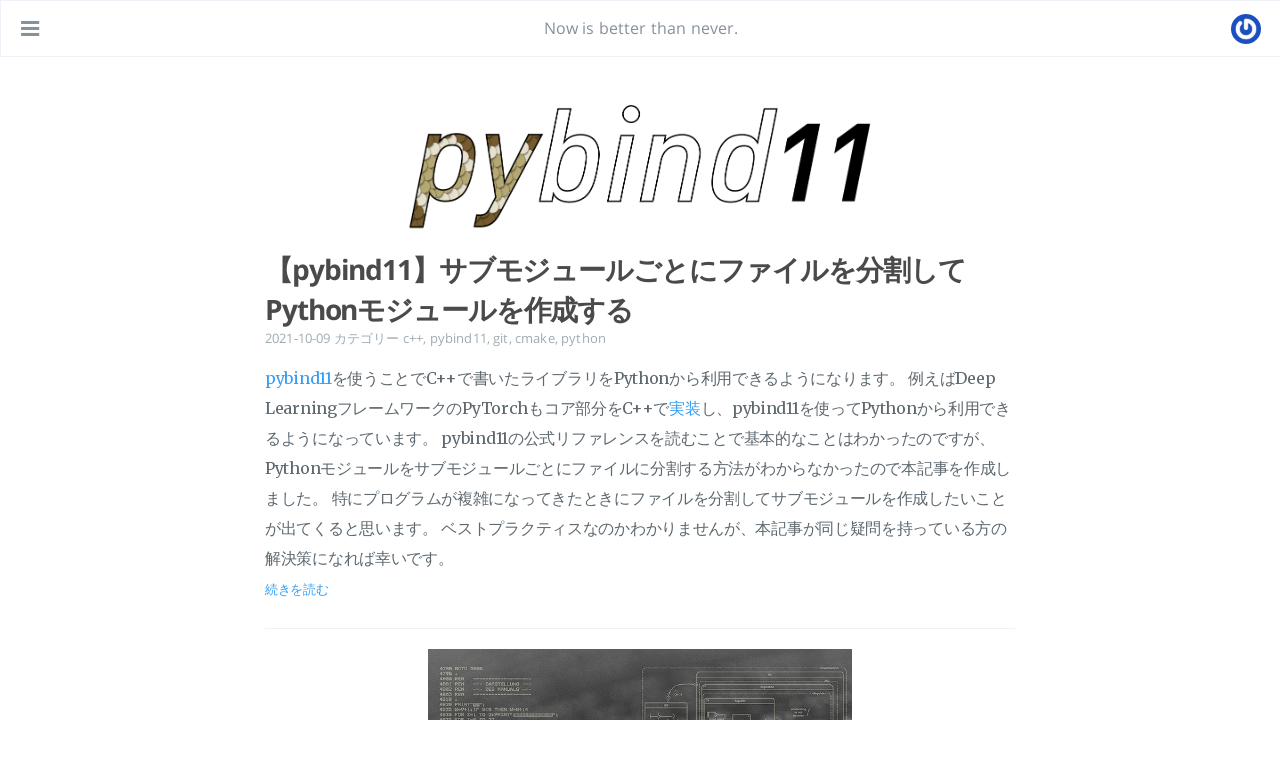

--- FILE ---
content_type: text/html; charset=utf-8
request_url: https://tma15.github.io/categories/cmake/
body_size: 4725
content:
<!DOCTYPE html>
<html lang="ja">
  <head>
    
    <meta charset="UTF-8">
<meta name="viewport" content="width=device-width, initial-scale=1">
<meta http-equiv="X-UA-Compatible" content="IE=edge">
<meta name="generator" content="Hugo 0.67.0 with theme Tranquilpeak 0.4.7-BETA">
<meta name="author" content="Takuya Makino">
<meta name="keywords" content="">
<meta name="description" content="Hugo tranquilpeak theme demo">
<meta name="viewport" content="width=device-width,initial-scale=1.0">


<meta property="og:description" content="Hugo tranquilpeak theme demo">
<meta property="og:type" content="website">
<meta property="og:title" content="cmake">
<meta name="twitter:title" content="cmake">
<meta property="og:url" content="https://tma15.github.io/categories/cmake/">
<meta property="twitter:url" content="https://tma15.github.io/categories/cmake/">
<meta property="og:site_name" content="Now is better than never.">
<meta property="og:description" content="Hugo tranquilpeak theme demo">
<meta name="twitter:description" content="Hugo tranquilpeak theme demo">
<meta property="og:locale" content="ja">


<meta name="twitter:card" content="summary">

  <meta name="twitter:site" content="@tma15">


  <meta name="twitter:creator" content="@tma15">










  <meta property="og:image" content="https://www.gravatar.com/avatar/dfef3d85434946d893b00f14fa3b80ed?s=640">
  <meta property="twitter:image" content="https://www.gravatar.com/avatar/dfef3d85434946d893b00f14fa3b80ed?s=640">


    <title>cmake</title>

    <link rel="icon" href="https://tma15.github.io/favicon.png">
    
      <link rel="alternate" type="application/rss+xml" title="RSS" href="https://tma15.github.io/categories/cmake/index.xml">
    

    

    <link rel="canonical" href="https://tma15.github.io/categories/cmake/">

    
    <script type="text/javascript" async
          src="https://cdnjs.cloudflare.com/ajax/libs/mathjax/2.7.5/MathJax.js?config=TeX-MML-AM_CHTML">
    </script>
    <script type="text/x-mathjax-config">
        MathJax.Hub.Config({
          tex2jax: {inlineMath: [['$','$'], ['\\(','\\)']]}
          });
    </script>


    <script async src="https://pagead2.googlesyndication.com/pagead/js/adsbygoogle.js"></script>
    <script>
          (adsbygoogle = window.adsbygoogle || []).push({
                  google_ad_client: "ca-pub-5663917297524414",
                  enable_page_level_ads: true
                });
    </script>
    
    <link rel="stylesheet" href="https://cdnjs.cloudflare.com/ajax/libs/font-awesome/4.7.0/css/font-awesome.min.css" integrity="sha256-eZrrJcwDc/3uDhsdt61sL2oOBY362qM3lon1gyExkL0=" crossorigin="anonymous" />
    <link rel="stylesheet" href="https://cdnjs.cloudflare.com/ajax/libs/fancybox/2.1.4/jquery.fancybox.min.css" integrity="sha256-vuXZ9LGmmwtjqFX1F+EKin1ThZMub58gKULUyf0qECk=" crossorigin="anonymous" />
    <link rel="stylesheet" href="https://cdnjs.cloudflare.com/ajax/libs/fancybox/2.1.4/helpers/jquery.fancybox-thumbs.min.css" integrity="sha256-SEa4XYAHihTcEP1f5gARTB2K26Uk8PsndQYHQC1f4jU=" crossorigin="anonymous" />
    
    
    <link rel="stylesheet" href="https://tma15.github.io/css/style-twzjdbqhmnnacqs0pwwdzcdbt8yhv8giawvjqjmyfoqnvazl0dalmnhdkvp7.min.css" />
    
    
      
        <link rel="stylesheet"  href="https://tma15.github.io/css/mystyle.css">
      
    

    
      
<script type="application/javascript">
var doNotTrack = false;
if (!doNotTrack) {
	(function(i,s,o,g,r,a,m){i['GoogleAnalyticsObject']=r;i[r]=i[r]||function(){
	(i[r].q=i[r].q||[]).push(arguments)},i[r].l=1*new Date();a=s.createElement(o),
	m=s.getElementsByTagName(o)[0];a.async=1;a.src=g;m.parentNode.insertBefore(a,m)
	})(window,document,'script','https://www.google-analytics.com/analytics.js','ga');
	ga('create', 'UA-20414370-4', 'auto');
	
	ga('send', 'pageview');
}
</script>

    
    
  </head>

  <body>
    <div id="blog">
      <header id="header" data-behavior="5">
  <i id="btn-open-sidebar" class="fa fa-lg fa-bars"></i>
  <div class="header-title">
    <a class="header-title-link" href="https://tma15.github.io/">Now is better than never.</a>
  </div>
  
    
      <a class="header-right-picture "
         href="https://tma15.github.io/#about">
    
    
    
      
        <img class="header-picture" src="https://www.gravatar.com/avatar/dfef3d85434946d893b00f14fa3b80ed?s=90" alt="プロフィール画像" />
      
    
    </a>
  


  
  
  
  
  
  
  

  
  <script async src="https://www.googletagmanager.com/gtag/js?id=AW-10778777140"></script>
  <script>
      window.dataLayer = window.dataLayer || [];
        function gtag(){dataLayer.push(arguments);}
        gtag('js', new Date());

        gtag('config', 'AW-10778777140');
  </script>
</header>

      <nav id="sidebar" data-behavior="5">
  <div class="sidebar-container">
    
      <div class="sidebar-profile">
        <a href="https://tma15.github.io/#about">
          <img class="sidebar-profile-picture" src="https://www.gravatar.com/avatar/dfef3d85434946d893b00f14fa3b80ed?s=110" alt="プロフィール画像" />
        </a>
        <h4 class="sidebar-profile-name">Takuya Makino</h4>
        
          <h5 class="sidebar-profile-bio">自然言語処理の研究開発に従事しています。自然言語処理に関する研究から製品化に向けた開発に興味を持っています。本ブログでは自然言語処理、機械学習、プログラミング、日々の生活について扱います。詳細は<a href="https://tma15.github.io/about/">プロフィール</a>を御覧ください。</h5>
        
      </div>
    
    <ul class="sidebar-buttons">
      
  <li class="sidebar-button">
    
      <a class="sidebar-button-link " href="https://tma15.github.io/">
    
      <i class="sidebar-button-icon fa fa-lg fa-home"></i>
      
      <span class="sidebar-button-desc">ホーム</span>
    </a>
  </li>

  <li class="sidebar-button">
    
      <a class="sidebar-button-link " href="https://tma15.github.io/tags">
    
      <i class="sidebar-button-icon fa fa-lg fa-tags"></i>
      
      <span class="sidebar-button-desc">タグ</span>
    </a>
  </li>

  <li class="sidebar-button">
    
      <a class="sidebar-button-link " href="https://tma15.github.io/archives">
    
      <i class="sidebar-button-icon fa fa-lg fa-archive"></i>
      
      <span class="sidebar-button-desc">アーカイブ</span>
    </a>
  </li>

  <li class="sidebar-button">
    
      <a class="sidebar-button-link " href="https://tma15.github.io/about">
    
      <i class="sidebar-button-icon fa fa-lg fa-question"></i>
      
      <span class="sidebar-button-desc">プロフィール</span>
    </a>
  </li>

  <li class="sidebar-button">
    
      <a class="sidebar-button-link " href="https://tma15.github.io/index.xml">
    
      <i class="sidebar-button-icon fa fa-lg fa-rss"></i>
      
      <span class="sidebar-button-desc">RSS</span>
    </a>
  </li>


    </ul>
    <ul class="sidebar-buttons">
      
  <li class="sidebar-button">
    
      <a class="sidebar-button-link " href="https://tma15.github.io/inquiry">
    
      
      
      <span class="sidebar-button-desc">お問い合わせ</span>
    </a>
  </li>

  <li class="sidebar-button">
    
      <a class="sidebar-button-link " href="https://tma15.github.io/privacy-policy">
    
      
      
      <span class="sidebar-button-desc">プライバシーポリシー</span>
    </a>
  </li>


    </ul>
    <ul class="sidebar-buttons">
      

    </ul>
  
    <br>

      <script async src="https://pagead2.googlesyndication.com/pagead/js/adsbygoogle.js"></script>
      <ins class="adsbygoogle"
      style="display:block; text-align:center;"
      data-ad-layout="in-article"
      data-ad-format="fluid"
      data-ad-client="ca-pub-5663917297524414"
      data-ad-slot="8357823829"></ins>
      <script>
      (adsbygoogle = window.adsbygoogle || []).push({});
      </script>

  </div>
</nav>

      
        

      
      <div id="main" data-behavior="5"
        class="
               hasCoverMetaIn
               ">
        
          <section class="postShorten-group main-content-wrap">
            
            
              
  
    
  


  

<article class="postShorten postShorten--thumbnailimg-top" itemscope itemType="http://schema.org/BlogPosting">
  <div class="postShorten-wrap">
    
      <a href="https://tma15.github.io/blog/2021/10/09/pybind11%E3%82%B5%E3%83%96%E3%83%A2%E3%82%B8%E3%83%A5%E3%83%BC%E3%83%AB%E3%81%94%E3%81%A8%E3%81%AB%E3%83%95%E3%82%A1%E3%82%A4%E3%83%AB%E3%82%92%E5%88%86%E5%89%B2%E3%81%97%E3%81%A6python%E3%83%A2%E3%82%B8%E3%83%A5%E3%83%BC%E3%83%AB%E3%82%92%E4%BD%9C%E6%88%90%E3%81%99%E3%82%8B/">
        <div class="postShorten-thumbnailimg" align="center">
          <img alt="" itemprop="image" src="https://tma15.github.io/img/pybind11-logo.png" height="150px" width=""/>
        </div>
      </a>
    
    <div class="postShorten-header">
      <h1 class="postShorten-title" itemprop="headline">
        <a class="link-unstyled" href="https://tma15.github.io/blog/2021/10/09/pybind11%E3%82%B5%E3%83%96%E3%83%A2%E3%82%B8%E3%83%A5%E3%83%BC%E3%83%AB%E3%81%94%E3%81%A8%E3%81%AB%E3%83%95%E3%82%A1%E3%82%A4%E3%83%AB%E3%82%92%E5%88%86%E5%89%B2%E3%81%97%E3%81%A6python%E3%83%A2%E3%82%B8%E3%83%A5%E3%83%BC%E3%83%AB%E3%82%92%E4%BD%9C%E6%88%90%E3%81%99%E3%82%8B/">
          【pybind11】サブモジュールごとにファイルを分割してPythonモジュールを作成する
        </a>
      </h1>
      
  <div class="postShorten-meta post-meta">
    
      <time itemprop="datePublished" datetime="2021-10-09T13:05:41&#43;09:00">
        
  
  
  
  
    2021-10-09
  


      </time>

      

    
    
  
  
    <span>カテゴリー</span>
    
      <a class="category-link" href="https://tma15.github.io/categories/c&#43;&#43;">c&#43;&#43;</a>, 
    
      <a class="category-link" href="https://tma15.github.io/categories/pybind11">pybind11</a>, 
    
      <a class="category-link" href="https://tma15.github.io/categories/git">git</a>, 
    
      <a class="category-link" href="https://tma15.github.io/categories/cmake">cmake</a>, 
    
      <a class="category-link" href="https://tma15.github.io/categories/python">python</a>
    
  

  </div>


    </div>
    <div class="postShorten-excerpt" itemprop="articleBody">
      
        <p><a href="https://pybind11.readthedocs.io/en/stable/">pybind11</a>を使うことでC++で書いたライブラリをPythonから利用できるようになります。
例えばDeep LearningフレームワークのPyTorchもコア部分をC++で<a href="https://github.com/pytorch/pytorch/blob/master/torch/csrc/utils/pybind.h">実装</a>し、pybind11を使ってPythonから利用できるようになっています。
pybind11の公式リファレンスを読むことで基本的なことはわかったのですが、Pythonモジュールをサブモジュールごとにファイルに分割する方法がわからなかったので本記事を作成しました。
特にプログラムが複雑になってきたときにファイルを分割してサブモジュールを作成したいことが出てくると思います。
ベストプラクティスなのかわかりませんが、本記事が同じ疑問を持っている方の解決策になれば幸いです。</p>
      
      <p>
        <a href="https://tma15.github.io/blog/2021/10/09/pybind11%E3%82%B5%E3%83%96%E3%83%A2%E3%82%B8%E3%83%A5%E3%83%BC%E3%83%AB%E3%81%94%E3%81%A8%E3%81%AB%E3%83%95%E3%82%A1%E3%82%A4%E3%83%AB%E3%82%92%E5%88%86%E5%89%B2%E3%81%97%E3%81%A6python%E3%83%A2%E3%82%B8%E3%83%A5%E3%83%BC%E3%83%AB%E3%82%92%E4%BD%9C%E6%88%90%E3%81%99%E3%82%8B/" class="postShorten-excerpt_link link">続きを読む</a>
        
      </p>
    </div>
  </div>
  
</article>

            
              
  
    
  


  

<article class="postShorten postShorten--thumbnailimg-top" itemscope itemType="http://schema.org/BlogPosting">
  <div class="postShorten-wrap">
    
      <a href="https://tma15.github.io/blog/2020/08/08/c-cmake%E3%81%A7google-test%E3%82%92%E3%83%AA%E3%83%B3%E3%82%AF%E3%81%A7%E3%81%8D%E3%82%8B%E3%82%88%E3%81%86%E3%81%AB%E3%81%99%E3%82%8B/">
        <div class="postShorten-thumbnailimg" align="center">
          <img alt="" itemprop="image" src="https://tma15.github.io/img/2020/08/08/programming-942487_640.jpg" height="300px" width=""/>
        </div>
      </a>
    
    <div class="postShorten-header">
      <h1 class="postShorten-title" itemprop="headline">
        <a class="link-unstyled" href="https://tma15.github.io/blog/2020/08/08/c-cmake%E3%81%A7google-test%E3%82%92%E3%83%AA%E3%83%B3%E3%82%AF%E3%81%A7%E3%81%8D%E3%82%8B%E3%82%88%E3%81%86%E3%81%AB%E3%81%99%E3%82%8B/">
          【C&#43;&#43;】CMakeでGoogle Testをリンクできるようにする
        </a>
      </h1>
      
  <div class="postShorten-meta post-meta">
    
      <time itemprop="datePublished" datetime="2020-08-08T13:35:00&#43;09:00">
        
  
  
  
  
    2020-08-08
  


      </time>

      

    
    
  
  
    <span>カテゴリー</span>
    
      <a class="category-link" href="https://tma15.github.io/categories/c&#43;&#43;">c&#43;&#43;</a>, 
    
      <a class="category-link" href="https://tma15.github.io/categories/cmake">cmake</a>, 
    
      <a class="category-link" href="https://tma15.github.io/categories/googletest">googletest</a>, 
    
      <a class="category-link" href="https://tma15.github.io/categories/git">git</a>, 
    
      <a class="category-link" href="https://tma15.github.io/categories/unit_test">unit_test</a>
    
  

  </div>


    </div>
    <div class="postShorten-excerpt" itemprop="articleBody">
      
        <p>本記事ではC++の単体テストフレームワークである<a href="https://github.com/google/googletest">Google Test</a>を、<a href="https://cmake.org/">CMake</a>を使ってプログラムにリンクできるようにするための方法を紹介します。
Google Testを毎回手動でダウンロードするのは面倒ですが、本記事で紹介する方法ではCMake内でGoogle Testをgit submoduleで管理できます。</p>
      
      <p>
        <a href="https://tma15.github.io/blog/2020/08/08/c-cmake%E3%81%A7google-test%E3%82%92%E3%83%AA%E3%83%B3%E3%82%AF%E3%81%A7%E3%81%8D%E3%82%8B%E3%82%88%E3%81%86%E3%81%AB%E3%81%99%E3%82%8B/" class="postShorten-excerpt_link link">続きを読む</a>
        
      </p>
    </div>
  </div>
  
</article>

            
            

          </section>
        
        <footer id="footer" class="main-content-wrap">
  <span class="copyrights">
    &copy; 2023 Takuya Makino. All Rights Reserved
  </span>
</footer>

      </div>
    </div>
    
    <div id="about">
  <div id="about-card">
    <div id="about-btn-close">
      <i class="fa fa-remove"></i>
    </div>
    
      <img id="about-card-picture" src="https://www.gravatar.com/avatar/dfef3d85434946d893b00f14fa3b80ed?s=110" alt="プロフィール画像" />
    
    <h4 id="about-card-name">Takuya Makino</h4>
    
      <div id="about-card-bio">自然言語処理の研究開発に従事しています。自然言語処理に関する研究から製品化に向けた開発に興味を持っています。本ブログでは自然言語処理、機械学習、プログラミング、日々の生活について扱います。詳細は<a href="https://tma15.github.io/about/">プロフィール</a>を御覧ください。</div>
    
    
      <div id="about-card-job">
        <i class="fa fa-briefcase"></i>
        <br/>
        自然言語処理の研究開発に従事
      </div>
    
    
      <div id="about-card-location">
        <i class="fa fa-map-marker"></i>
        <br/>
        Kanagawa, Japan
      </div>
    
  </div>
</div>

    

    
  
    
      <div id="cover" style="background-image:url('https://tma15.github.io/images/cover.jpg');"></div>
    
  


    
<script src="https://cdnjs.cloudflare.com/ajax/libs/jquery/2.2.4/jquery.min.js" integrity="sha256-BbhdlvQf/xTY9gja0Dq3HiwQF8LaCRTXxZKRutelT44=" crossorigin="anonymous"></script>

  <script src="https://cdnjs.cloudflare.com/ajax/libs/highlight.js/9.12.0/highlight.min.js" integrity="sha256-/BfiIkHlHoVihZdc6TFuj7MmJ0TWcWsMXkeDFwhi0zw=" crossorigin="anonymous"></script>

<script src="https://cdnjs.cloudflare.com/ajax/libs/fancybox/2.1.7/js/jquery.fancybox.min.js" integrity="sha256-GEAnjcTqVP+vBp3SSc8bEDQqvWAZMiHyUSIorrWwH50=" crossorigin="anonymous"></script>


<script src="https://tma15.github.io/js/script-pcw6v3xilnxydl1vddzazdverrnn9ctynvnxgwho987mfyqkuylcb1nlt.min.js"></script>


<script lang="javascript">
window.onload = updateMinWidth;
window.onresize = updateMinWidth;
document.getElementById("sidebar").addEventListener("transitionend", updateMinWidth);
function updateMinWidth() {
  var sidebar = document.getElementById("sidebar");
  var main = document.getElementById("main");
  main.style.minWidth = "";
  var w1 = getComputedStyle(main).getPropertyValue("min-width");
  var w2 = getComputedStyle(sidebar).getPropertyValue("width");
  var w3 = getComputedStyle(sidebar).getPropertyValue("left");
  main.style.minWidth = `calc(${w1} - ${w2} - ${w3})`;
}
</script>

<script>
$(document).ready(function() {
  hljs.configure({ classPrefix: '', useBR: false });
  $('pre.code-highlight > code, pre > code').each(function(i, block) {
    if (!$(this).hasClass('codeblock')) {
      $(this).addClass('codeblock');
    }
    hljs.highlightBlock(block);
  });
});
</script>





    
  </body>
</html>



--- FILE ---
content_type: text/html; charset=utf-8
request_url: https://www.google.com/recaptcha/api2/aframe
body_size: 185
content:
<!DOCTYPE HTML><html><head><meta http-equiv="content-type" content="text/html; charset=UTF-8"></head><body><script nonce="chUKxkPY47DB6qMVtDQSTQ">/** Anti-fraud and anti-abuse applications only. See google.com/recaptcha */ try{var clients={'sodar':'https://pagead2.googlesyndication.com/pagead/sodar?'};window.addEventListener("message",function(a){try{if(a.source===window.parent){var b=JSON.parse(a.data);var c=clients[b['id']];if(c){var d=document.createElement('img');d.src=c+b['params']+'&rc='+(localStorage.getItem("rc::a")?sessionStorage.getItem("rc::b"):"");window.document.body.appendChild(d);sessionStorage.setItem("rc::e",parseInt(sessionStorage.getItem("rc::e")||0)+1);localStorage.setItem("rc::h",'1768019618489');}}}catch(b){}});window.parent.postMessage("_grecaptcha_ready", "*");}catch(b){}</script></body></html>

--- FILE ---
content_type: text/css; charset=utf-8
request_url: https://tma15.github.io/css/mystyle.css
body_size: -149
content:
.amazon-widget {
margin: 2rem 0;
max-width: 480px;
position: relative;
}
.amazon-widget a {
position: absolute;
top:0;
left:0;
height: 100%;
width: 100%;
}
.amazon-widget-img {
border: 1px solid #E1E8ED;
border-radius: 15px 15px 0 0;
text-align: center;
}
.amazon-widget-img img {
border: none;
margin: 0 auto;
max-height: 200px;
padding: 16px;
}
.amazon-widget-info {
border-right: 1px solid #E1E8ED;
border-bottom: 1px solid #E1E8ED;
border-left: 1px solid #E1E8ED;
padding:5px 10px 10px 10px;
border-radius:0 0 15px 15px;
}
.amazon-widget:hover .amazon-widget-info {
background-color: #E1E8ED;
}
.amazon-widget-title {
font-weight: bold;
display:block;
}
.amazon-widget-via {
color: #aaa;
}
.amazon-widget-via img {
border: none;
width: 18px;
height: 18px;
margin: 0;
padding: 0;
display: inline;
vertical-align: text-bottom;
}

